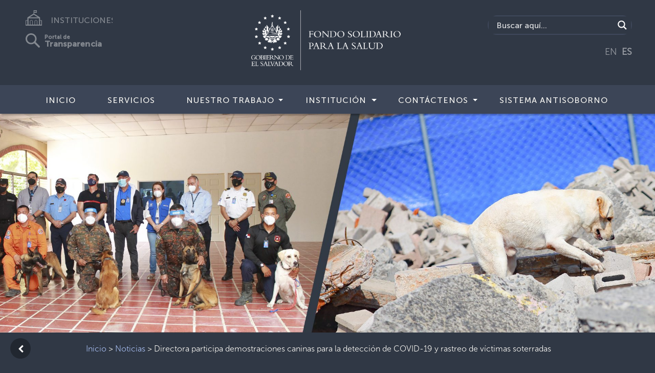

--- FILE ---
content_type: image/svg+xml
request_url: https://fosalud.gob.sv/wp-content/themes/instituciones/img/instagram.svg
body_size: 1399
content:
<svg xmlns="http://www.w3.org/2000/svg" width="67.008" height="67.009" viewBox="0 0 67.008 67.009">
  <g id="Instagram" transform="translate(0 0)">
    <path id="Trazado_410" data-name="Trazado 410" d="M444.536,1198.73a2.309,2.309,0,1,1,2.309-2.309h0a2.309,2.309,0,0,1-2.3,2.311Z" transform="translate(-400.771 -1173.189)" fill="#969ba9"/>
    <path id="Trazado_15" data-name="Trazado 15" d="M419.318,1165.64a33.5,33.5,0,1,0,33.5,33.5A33.5,33.5,0,0,0,419.318,1165.64Zm19.122,41.435a14.111,14.111,0,0,1-.894,4.67,9.834,9.834,0,0,1-5.628,5.627,14.107,14.107,0,0,1-4.67.895c-2.051.093-2.706.117-7.931.117s-5.88-.022-7.933-.117a14.114,14.114,0,0,1-4.671-.895,9.834,9.834,0,0,1-5.627-5.627,14.091,14.091,0,0,1-.894-4.67c-.095-2.052-.117-2.708-.117-7.932s.022-5.88.117-7.931a14.1,14.1,0,0,1,.894-4.671,9.844,9.844,0,0,1,5.629-5.625,14.141,14.141,0,0,1,4.67-.894c2.051-.093,2.706-.116,7.931-.116s5.88.022,7.931.116a14.124,14.124,0,0,1,4.67.893,9.837,9.837,0,0,1,5.628,5.627,14.117,14.117,0,0,1,.894,4.671c.093,2.05.116,2.706.116,7.931S438.535,1205.024,438.441,1207.075Z" transform="translate(-385.814 -1165.64)" fill="#969ba9"/>
    <path id="Trazado_411" data-name="Trazado 411" d="M427.84,1197.813a9.869,9.869,0,0,0,0,19.739h0a9.87,9.87,0,0,0,0-19.74Zm6.421,9.862a6.413,6.413,0,1,1-6.417-6.413,6.413,6.413,0,0,1,6.417,6.413Z" transform="translate(-394.34 -1174.17)" fill="#969ba9"/>
  </g>
</svg>


--- FILE ---
content_type: image/svg+xml
request_url: https://fosalud.gob.sv/wp-content/themes/instituciones/img/Logo_Gobierno.svg
body_size: 59082
content:
<svg xmlns="http://www.w3.org/2000/svg" width="156.615" height="190.379" viewBox="0 0 156.615 190.379">
  <g id="Logo_Gobierno" transform="translate(-40.174 -38.398)">
    <g id="Grupo_170" data-name="Grupo 170" transform="translate(40.174 189.219)">
      <g id="Grupo_168" data-name="Grupo 168">
        <path id="Trazado_726" data-name="Trazado 726" d="M54.695,177.462a16.62,16.62,0,0,1-6.607,1.551,7.6,7.6,0,0,1-7.914-7.761,8.213,8.213,0,0,1,8.6-8.329,20.9,20.9,0,0,1,4.905.838.869.869,0,0,0,.567-.172H54.6v3.992H54.1a4.7,4.7,0,0,0-5.053-4.042c-4.34,0-6.558,3.6-6.558,7.565,0,5.052,3.55,7.294,6.385,7.294a8.312,8.312,0,0,0,3.773-.936v-3.1c0-1.4-.494-1.874-1.973-1.874h-.912v-.443h6.657v.443c-1.233.074-1.726.493-1.726,1.553Z" transform="translate(-40.174 -162.923)" fill="#c5c8cf"/>
        <path id="Trazado_727" data-name="Trazado 727" d="M62.429,179.013c-4.831,0-8.9-3.1-8.9-7.712,0-4.9,3.772-8.379,9.023-8.379,4.659,0,8.654,3.179,8.654,7.615A8.483,8.483,0,0,1,62.429,179.013Zm-.517-15.474c-4.34,0-6.066,4.042-6.066,7,0,4.609,3.131,7.861,7.1,7.861,4.017,0,5.941-3.548,5.941-7.048C68.888,166.767,65.979,163.54,61.912,163.54Z" transform="translate(-37.354 -162.923)" fill="#c5c8cf"/>
        <path id="Trazado_728" data-name="Trazado 728" d="M70.56,165.879c0-1.4-.173-2.144-1.9-2.144H67.8v-.469c.69-.024,2.392-.122,3.107-.148,1.355-.048,3.229-.074,3.7-.074,2.169,0,4.068.321,4.955.962a3.128,3.128,0,0,1,1.5,2.735,3.235,3.235,0,0,1-2.81,3.006v.05c2.317.69,3.672,2.192,3.672,4.116,0,1.946-1.355,4.681-5.324,4.681H67.577v-.468h.567c2.021,0,2.416-.469,2.416-2.021Zm2.046,3.795h2.688c2.367,0,3.55-.936,3.55-2.858,0-1.725-1.036-3.3-4.068-3.3-.541,0-1.553.05-2.169.074Zm0,5.717c0,1.874.74,2.539,2.811,2.539,3.254,0,4.191-2.02,4.191-3.942,0-1.9-1.455-3.844-4.34-3.844H72.606Z" transform="translate(-34.387 -162.897)" fill="#c5c8cf"/>
        <path id="Trazado_729" data-name="Trazado 729" d="M85.782,178.555h-5.99v-.468c1.528-.074,1.848-.469,1.848-2.12v-10.5c0-1.331-.468-1.7-1.848-1.774v-.469h5.99v.469c-1.553,0-2.1.345-2.1,2v10.449c0,1.452.394,1.946,2.1,1.946Z" transform="translate(-31.808 -162.859)" fill="#c5c8cf"/>
        <path id="Trazado_730" data-name="Trazado 730" d="M96.626,173.011h-.468c-.2-1.749-.666-1.946-1.676-1.946H90.316v5.249c0,1.134.419,1.355,1.331,1.355h3.8c1.726,0,2.244-.665,2.861-2.786h.443l-.395,3.672H85.262v-.468h.69c1.972,0,2.317-.543,2.317-2.021v-10.4c0-1.381-.321-1.972-1.972-1.972h-.543v-.469H97.588l.2,3.426h-.443c-.321-2.1-.937-2.539-1.824-2.539h-5.2v6.062h4.412c.888,0,1.307-.419,1.43-1.848h.468Z" transform="translate(-30.653 -162.859)" fill="#c5c8cf"/>
        <path id="Trazado_731" data-name="Trazado 731" d="M100.49,176.277c0,1.48.591,1.849,1.972,1.849h.567v.468H96.052v-.468h.419c1.455,0,1.972-.395,1.972-2.046V165.707c0-1.528-.419-1.972-1.848-1.972h-.543v-.469c.591,0,2.1-.1,3.107-.148s1.5-.074,3.105-.074c4.561,0,6.607,1.874,6.607,4.387a4.208,4.208,0,0,1-3.279,3.992,29.392,29.392,0,0,1,2.81,2.563l1.949,1.946a7.416,7.416,0,0,0,4.857,2.489v.443c-4.315.2-5.424-.739-7.618-2.932l-1.627-1.627a18.187,18.187,0,0,0-2.54-2.192c-.616.024-1.011.048-1.676.048-.543,0-.864-.024-1.257-.048Zm0-4.632a10.679,10.679,0,0,0,1.528.048c2.736,0,4.536-1.157,4.536-4.114,0-2.292-1.036-4.066-4.833-4.066a10.021,10.021,0,0,0-1.232.05Z" transform="translate(-28.374 -162.897)" fill="#c5c8cf"/>
        <path id="Trazado_732" data-name="Trazado 732" d="M126.113,178.935,113.342,165.58v10.571c0,1.774.394,2.144,2.489,2.144v.469h-5.719v-.469h.1c1.529,0,2.021-.517,2.021-1.651V164.52a3.623,3.623,0,0,0-2.071-.616v-.468h3.871l11.612,12.1v-9.807c0-1.5-.445-1.774-2.416-1.824v-.468H129v.468c-1.848,0-2.243.321-2.243,1.281v13.75Z" transform="translate(-25.405 -162.815)" fill="#c5c8cf"/>
        <path id="Trazado_733" data-name="Trazado 733" d="M134.13,179.013c-4.831,0-8.9-3.1-8.9-7.712,0-4.9,3.773-8.379,9.023-8.379,4.659,0,8.654,3.179,8.654,7.615A8.483,8.483,0,0,1,134.13,179.013Zm-.517-15.474c-4.34,0-6.064,4.042-6.064,7,0,4.609,3.131,7.861,7.1,7.861,4.019,0,5.941-3.548,5.941-7.048C140.589,166.767,137.681,163.54,133.613,163.54Z" transform="translate(-22.213 -162.923)" fill="#c5c8cf"/>
        <path id="Trazado_734" data-name="Trazado 734" d="M147.116,165.731c0-1.6-.419-2-1.872-2h-.494v-.469c.912-.048,2.121-.1,3.476-.148s2.861-.074,4.142-.074c6.509,0,9.393,3.3,9.393,7.368,0,3.722-2.884,8.181-9.121,8.181h-7.89v-.468h.419c1.331,0,1.948-.369,1.948-1.8Zm2.047,11.04c0,1.01.074,1.355,2.021,1.355,3.3,0,4.684-.469,6.212-2a7.6,7.6,0,0,0,2.047-5.323,7.415,7.415,0,0,0-1.972-5.3c-1.135-1.134-2.885-2-6.337-2-1.01,0-1.676.074-1.972.1Z" transform="translate(-18.091 -162.897)" fill="#c5c8cf"/>
        <path id="Trazado_735" data-name="Trazado 735" d="M169.715,173.011h-.469c-.2-1.749-.666-1.946-1.676-1.946H163.4v5.249c0,1.134.419,1.355,1.331,1.355h3.8c1.725,0,2.243-.665,2.86-2.786h.443l-.395,3.672h-13.09v-.468h.69c1.972,0,2.317-.543,2.317-2.021v-10.4c0-1.381-.32-1.972-1.972-1.972h-.543v-.469h11.834l.2,3.426h-.443c-.321-2.1-.937-2.539-1.824-2.539h-5.2v6.062h4.412c.888,0,1.307-.419,1.43-1.848h.469Z" transform="translate(-15.219 -162.859)" fill="#c5c8cf"/>
      </g>
      <g id="Grupo_169" data-name="Grupo 169" transform="translate(0.082 23.23)">
        <path id="Trazado_736" data-name="Trazado 736" d="M51.775,192.34H51.3c-.2-1.776-.676-1.975-1.7-1.975H45.37v5.326c0,1.151.426,1.376,1.352,1.376h3.853c1.751,0,2.276-.676,2.9-2.827h.449l-.4,3.727H40.242v-.476h.7c2,0,2.352-.55,2.352-2.049V184.889c0-1.4-.325-2-2-2h-.551v-.475H52.75l.2,3.476H52.5c-.326-2.127-.951-2.576-1.852-2.576H45.37v6.15h4.478c.9,0,1.326-.424,1.452-1.875h.475Z" transform="translate(-40.242 -182.038)" fill="#c5c8cf"/>
        <path id="Trazado_737" data-name="Trazado 737" d="M63.427,197.966H52.244v-.476h.826c1.151,0,1.576-.374,1.576-1.65V184.763c0-1.325-.4-1.875-1.977-1.875h-.35v-.475H59.7v.475h-.925c-1.625,0-2.052.176-2.052,1.726V196.14c0,.675.276.925,1,.925H61.4c1.476,0,1.926-.575,3.5-2.751h.449Z" transform="translate(-37.708 -182.038)" fill="#c5c8cf"/>
        <path id="Trazado_738" data-name="Trazado 738" d="M69.122,194.23a4.338,4.338,0,0,0,4.228,3.525c1.676,0,3.452-.974,3.452-2.949,0-3.6-8.03-4.7-8.03-9.077,0-2.076,1.9-3.626,4.453-3.626,2.1,0,2.527.625,3.4.625a.48.48,0,0,0,.451-.25h.4l.425,3.176h-.425a4.417,4.417,0,0,0-4.028-2.95c-1.651,0-2.8.95-2.8,2.35,0,3.55,8.031,4.5,8.031,9.1,0,2.45-2.176,4.275-5.1,4.275a20.439,20.439,0,0,1-3.477-.676.6.6,0,0,0-.5.276h-.425l-.526-3.8Z" transform="translate(-34.244 -182.103)" fill="#c5c8cf"/>
        <path id="Trazado_739" data-name="Trazado 739" d="M82.627,191.13l-1.451,3.925a7.009,7.009,0,0,0-.5,1.576c0,.675.65.924,2.026.924h.4v.476h-5.78v-.476c1.627-.024,1.9-.3,2.7-2.474l4.553-12.428-.225-.55h2.176l5.229,13.878a1.967,1.967,0,0,0,2.277,1.575v.476H87.154v-.476h.65c1.427,0,1.951-.149,1.951-.849a2.789,2.789,0,0,0-.274-1.026L87.8,191.13Zm2.552-6.927-2.127,5.826h4.328Z" transform="translate(-32.412 -182.103)" fill="#c5c8cf"/>
        <path id="Trazado_740" data-name="Trazado 740" d="M102.2,197.966H91.02v-.476h.825c1.151,0,1.577-.374,1.577-1.65V184.763c0-1.325-.4-1.875-1.977-1.875H91.1v-.475h7.38v.475h-.925c-1.627,0-2.052.176-2.052,1.726V196.14c0,.675.275.925,1,.925h3.677c1.476,0,1.927-.575,3.5-2.751h.451Z" transform="translate(-29.519 -182.038)" fill="#c5c8cf"/>
        <path id="Trazado_741" data-name="Trazado 741" d="M106.313,198.365l-5.428-13.528c-.626-1.575-.927-1.95-2.453-1.95v-.475h6.879v.475c-2.3.05-2.851.575-2.376,1.726l4.5,11.2,3.953-10.326a4.843,4.843,0,0,0,.425-1.55c0-.75-.625-1.05-2.327-1.05v-.475h5.8v.475c-1.3,0-1.977.6-2.577,2.15l-5.154,13.328Z" transform="translate(-27.954 -182.038)" fill="#c5c8cf"/>
        <path id="Trazado_742" data-name="Trazado 742" d="M115.264,191.13l-1.452,3.925a7.062,7.062,0,0,0-.5,1.576c0,.675.65.924,2.026.924h.4v.476H109.96v-.476c1.625-.024,1.9-.3,2.7-2.474l4.554-12.428-.225-.55h2.176l5.229,13.878a1.966,1.966,0,0,0,2.276,1.575v.476h-6.879v-.476h.65c1.427,0,1.951-.149,1.951-.849a2.764,2.764,0,0,0-.275-1.026l-1.676-4.55Zm2.551-6.927-2.126,5.826h4.328Z" transform="translate(-25.52 -182.103)" fill="#c5c8cf"/>
        <path id="Trazado_743" data-name="Trazado 743" d="M125.954,184.952c0-1.625-.425-2.025-1.9-2.025h-.5v-.475c.925-.051,2.151-.1,3.527-.15s2.9-.075,4.2-.075c6.6,0,9.531,3.35,9.531,7.475,0,3.776-2.927,8.3-9.256,8.3h-8v-.476h.425c1.35,0,1.975-.374,1.975-1.825Zm2.077,11.2c0,1.025.075,1.375,2.052,1.375,3.351,0,4.753-.475,6.3-2.025a7.718,7.718,0,0,0,2.076-5.4,7.526,7.526,0,0,0-2-5.376c-1.151-1.149-2.927-2.025-6.429-2.025-1.026,0-1.7.075-2,.1Z" transform="translate(-22.649 -182.077)" fill="#c5c8cf"/>
        <path id="Trazado_744" data-name="Trazado 744" d="M147.749,198.431c-4.9,0-9.031-3.15-9.031-7.827,0-4.975,3.827-8.5,9.156-8.5,4.727,0,8.781,3.225,8.781,7.726A8.609,8.609,0,0,1,147.749,198.431Zm-.524-15.7c-4.4,0-6.154,4.1-6.154,7.1,0,4.676,3.177,7.977,7.2,7.977,4.078,0,6.029-3.6,6.029-7.152C154.3,186,151.352,182.728,147.224,182.728Z" transform="translate(-19.447 -182.103)" fill="#c5c8cf"/>
        <path id="Trazado_745" data-name="Trazado 745" d="M157.869,195.654c0,1.5.6,1.875,2,1.875h.575V198h-7.079v-.476h.425c1.476,0,2-.4,2-2.075V184.928c0-1.55-.426-2-1.876-2h-.551v-.475c.6,0,2.127-.1,3.153-.15s1.526-.075,3.151-.075c4.628,0,6.705,1.9,6.705,4.451a4.268,4.268,0,0,1-3.328,4.05,29.9,29.9,0,0,1,2.852,2.6l1.977,1.975a7.528,7.528,0,0,0,4.928,2.527v.449c-4.378.2-5.5-.751-7.731-2.976l-1.651-1.65a18.393,18.393,0,0,0-2.576-2.226c-.625.025-1.026.05-1.7.05-.55,0-.874-.024-1.275-.05Zm0-4.7a10.832,10.832,0,0,0,1.552.05c2.776,0,4.6-1.175,4.6-4.175,0-2.325-1.05-4.126-4.9-4.126a10.085,10.085,0,0,0-1.251.051Z" transform="translate(-16.353 -182.077)" fill="#c5c8cf"/>
      </g>
    </g>
    <path id="Trazado_746" data-name="Trazado 746" d="M105.937,38.4l1.838,3.722,4.109.6-2.973,2.9.7,4.091-3.675-1.931L102.261,49.7l.7-4.091-2.973-2.9,4.109-.6Z" transform="translate(12.631)" fill="#c5c8cf"/>
    <path id="Trazado_747" data-name="Trazado 747" d="M128.24,44.091l1.838,3.722,4.109.6-2.973,2.9.7,4.091-3.675-1.931L124.564,55.4l.7-4.091-2.973-2.9,4.109-.6Z" transform="translate(17.341 1.202)" fill="#c5c8cf"/>
    <path id="Trazado_748" data-name="Trazado 748" d="M145.342,57.933l1.838,3.722,4.109.6-2.973,2.9.7,4.091-3.675-1.931-3.675,1.931.7-4.091-2.973-2.9,4.109-.6Z" transform="translate(20.953 4.125)" fill="#c5c8cf"/>
    <path id="Trazado_749" data-name="Trazado 749" d="M155.111,77.75l1.838,3.722,4.109.6-2.973,2.9.7,4.091-3.675-1.931-3.675,1.931.7-4.091-2.973-2.9,4.109-.6Z" transform="translate(23.016 8.31)" fill="#c5c8cf"/>
    <path id="Trazado_750" data-name="Trazado 750" d="M155.486,100.75l1.838,3.722,4.109.6-2.973,2.9.7,4.091-3.675-1.931-3.675,1.931.7-4.091-2.973-2.9,4.109-.6Z" transform="translate(23.095 13.167)" fill="#c5c8cf"/>
    <path id="Trazado_751" data-name="Trazado 751" d="M145.362,120.66l1.838,3.722,4.109.6-2.973,2.9.7,4.091-3.675-1.931-3.675,1.931.7-4.091-2.973-2.9,4.109-.6Z" transform="translate(20.957 17.371)" fill="#c5c8cf"/>
    <path id="Trazado_752" data-name="Trazado 752" d="M128.347,134.513l1.838,3.722,4.109.6-2.973,2.9.7,4.091-3.675-1.931-3.675,1.931.7-4.091-2.973-2.9,4.109-.6Z" transform="translate(17.364 20.297)" fill="#c5c8cf"/>
    <path id="Trazado_753" data-name="Trazado 753" d="M105.928,139.376l1.838,3.722,4.109.6-2.973,2.9.7,4.091-3.675-1.931-3.675,1.931.7-4.091-2.973-2.9,4.109-.6Z" transform="translate(12.63 21.324)" fill="#c5c8cf"/>
    <path id="Trazado_754" data-name="Trazado 754" d="M84.005,134.526l1.838,3.722,4.109.6-2.973,2.9.7,4.091L84.005,143.9l-3.675,1.931.7-4.091-2.973-2.9,4.109-.6Z" transform="translate(8 20.3)" fill="#c5c8cf"/>
    <path id="Trazado_755" data-name="Trazado 755" d="M66.982,120.684l1.838,3.722,4.109.6-2.973,2.9.7,4.091-3.675-1.931-3.675,1.931.7-4.091L61.035,125l4.109-.6Z" transform="translate(4.405 17.377)" fill="#c5c8cf"/>
    <path id="Trazado_756" data-name="Trazado 756" d="M56.845,100.9l1.838,3.722,4.109.6-2.973,2.9.7,4.091-3.675-1.931L53.169,112.2l.7-4.091-2.973-2.9,4.109-.6Z" transform="translate(2.265 13.198)" fill="#c5c8cf"/>
    <path id="Trazado_757" data-name="Trazado 757" d="M56.845,77.75l1.838,3.722,4.109.6-2.973,2.9.7,4.091-3.675-1.931-3.675,1.931.7-4.091-2.973-2.9,4.109-.6Z" transform="translate(2.265 8.31)" fill="#c5c8cf"/>
    <path id="Trazado_758" data-name="Trazado 758" d="M66.467,57.957,68.3,61.679l4.109.6-2.973,2.9.7,4.091-3.675-1.931-3.675,1.931.7-4.091-2.973-2.9,4.109-.6Z" transform="translate(4.297 4.13)" fill="#c5c8cf"/>
    <path id="Trazado_759" data-name="Trazado 759" d="M83.977,44.1l1.838,3.722,4.109.6-2.973,2.9.7,4.091-3.675-1.931L80.3,55.411,81,51.32l-2.973-2.9,4.109-.6Z" transform="translate(7.994 1.205)" fill="#c5c8cf"/>
    <g id="Grupo_171" data-name="Grupo 171" transform="translate(81.229 65.586)">
      <path id="Trazado_760" data-name="Trazado 760" d="M131,101.534a.516.516,0,0,0-.059-.012.51.51,0,1,0,0,1.02.513.513,0,0,0,.059-.012.463.463,0,0,0,.062.012.51.51,0,1,0,0-1.02A.466.466,0,0,0,131,101.534Z" transform="translate(-62.168 -52.256)" fill="#c5c8cf"/>
      <path id="Trazado_761" data-name="Trazado 761" d="M148.57,102.969a3.488,3.488,0,0,0-1.243.465,1.852,1.852,0,0,1-.718.3,1.86,1.86,0,0,0,.184-.981c-.088-.933-.088-2.462-.088-2.462s-.311.931-.755,1.153c-.465.222-1.308.533-1.464.844s-.776.31-1.02,1.241a3.489,3.489,0,0,1-.377,1.152,3.089,3.089,0,0,1-.195.315,21.084,21.084,0,0,0,.509-4.084c0-.217-.007-.423-.01-.635a6.045,6.045,0,0,0,.534-.514c.2-.323,2.576-1.138,2.908-1.78.333-.621.51-1.065.666-1.331a4.621,4.621,0,0,0,.377-1.728,14.667,14.667,0,0,0-.266-2.373,3.2,3.2,0,0,0-.976.753,1.185,1.185,0,0,1-.264.27,1.847,1.847,0,0,0-.111-.666c-.333-.82-.843-1.906-.843-1.906s-.443.688-.688,1.108c-.4.8-.8.865-.866,1.176-.044.332-.532.532-.709,1.175a5.137,5.137,0,0,0-.122.514c-.176-1.372-.4-2.62-.661-3.744.114-.361.243-1.146.563-1.4a1.847,1.847,0,0,0,.532-1.553,6.063,6.063,0,0,0-.22-1.462c-.068-.378-1.243-2-1.154-2.461,0,0-.578,1.309-.8,1.823a9.579,9.579,0,0,0-1.951-1.49q-.436-.759-.9-1.524c.015-.15.047-.468.1-.808a3.693,3.693,0,0,0,.088-1.618c-.155-.377-.466-.688-.62-1.153a2.281,2.281,0,0,0-.623-1.153c-.377-.4-.931-.931-.931-.931s-.151.686-.293,1.241a2.046,2.046,0,0,0-.394-.154c-.091-.036-.287-.137-.5-.253-.266-.363-.527-.707-.77-1.011a.492.492,0,0,0,.23-.419.526.526,0,1,0-.234.421c.069.109.273.425.572.9-.249-.136-.491-.275-.6-.346-.2-.133-.309,1.389.153,2.232-.074-.019-.148-.04-.218-.057a5.5,5.5,0,0,0-1.773-.155c.222,0,.776.6.842.908a2.633,2.633,0,0,0,.933,1.153,5.593,5.593,0,0,1,1.153.865,3.6,3.6,0,0,0,1.955.378,1.141,1.141,0,0,0,.679.168c.286.493.572.993.85,1.493a5.122,5.122,0,0,0-.18,1.327v0h0c-.378-.067-1.687-.377-1.687-.377a4.574,4.574,0,0,0,.673,1.932.481.481,0,0,0-.145.262.635.635,0,0,0,.109.466,1.627,1.627,0,0,0,.73.607l-6.34,4.46a87.567,87.567,0,0,0-.621-16.347c.769-.291.561-.637.561-.637l-.3-.751a.611.611,0,0,0,.247.059.483.483,0,0,0,.362-.151.559.559,0,0,0-.085-.775,1.64,1.64,0,0,0-.489-.349l.9-.132.518-2.185h0l-2.127.721-.046.912a1.608,1.608,0,0,0-.384-.446.521.521,0,1,0-.7.759,1.7,1.7,0,0,0,.784.412.261.261,0,0,0,.029.058L120.214,86.4l-7.061-11.8c.435-2.86-1.1-7.2-1.162-7.375a4.289,4.289,0,0,0,.124-1.175,1.006,1.006,0,0,0,.67-.667l.01-.013v-.018l0-.015a11.194,11.194,0,0,0-.815-.911,2.034,2.034,0,0,0,.383.047h.048a.563.563,0,0,0,.595-.518.557.557,0,0,0-.583-.515h0a1.644,1.644,0,0,0-.6.071l.579-.706-1.089-1.965v0l-1.085,1.967.583.706a1.635,1.635,0,0,0-.586-.071.639.639,0,0,0-.451.178.482.482,0,0,0-.144.339.473.473,0,0,0,.145.338.632.632,0,0,0,.443.177h.05a2.215,2.215,0,0,0,.31-.033c-.18.168-.411.428-.57.614a.716.716,0,0,0-.153.18l-.038.045a.8.8,0,0,0,.023.076c0,.016,0,.033,0,.048a1.023,1.023,0,0,0,.325.39c-.81,1.5-2.8,5.858-1.65,10.4l-6.1,10.208L91.745,74.641a1.64,1.64,0,0,0,.849-.42.64.64,0,0,0,.213-.435.468.468,0,0,0-.455-.5.663.663,0,0,0-.445.164,1.607,1.607,0,0,0-.392.454l-.046-.913-2.127-.721h0l.518,2.185.906.132a1.6,1.6,0,0,0-.482.34.641.641,0,0,0-.214.435.485.485,0,0,0,.121.349.479.479,0,0,0,.335.153h.025a.621.621,0,0,0,.248-.058l-.3.749s-.207.346.562.637a87.345,87.345,0,0,0-.621,16.347L84.1,89.078a1.609,1.609,0,0,0,.728-.6.646.646,0,0,0,.119-.42.482.482,0,0,0-.145-.3,4.5,4.5,0,0,0,.681-1.942s-1.308.31-1.686.377h0v0a5.121,5.121,0,0,0-.18-1.327c.279-.5.564-1,.85-1.493a1.141,1.141,0,0,0,.679-.168,3.6,3.6,0,0,0,1.955-.378,5.593,5.593,0,0,1,1.153-.865,2.622,2.622,0,0,0,.931-1.153c.067-.31.621-.908.843-.908a5.5,5.5,0,0,0-1.774.155c-.069.017-.144.038-.217.057.461-.843.351-2.365.151-2.232-.113.071-.355.211-.6.346.3-.474.5-.79.572-.9a.509.509,0,0,0,.276.088.51.51,0,1,0-.511-.51.5.5,0,0,0,.231.419c-.243.3-.5.648-.77,1.011-.216.116-.412.217-.5.253a2.046,2.046,0,0,0-.394.154c-.142-.556-.294-1.241-.294-1.241s-.554.533-.93.931a2.281,2.281,0,0,0-.623,1.153c-.155.465-.465.776-.62,1.153a3.693,3.693,0,0,0,.088,1.618c.048.34.081.658.1.808q-.46.763-.9,1.524a9.579,9.579,0,0,0-1.951,1.49c-.22-.514-.8-1.823-.8-1.823.088.465-1.088,2.083-1.154,2.461a6.064,6.064,0,0,0-.22,1.462,1.847,1.847,0,0,0,.532,1.553c.32.259.449,1.044.563,1.4-.258,1.124-.486,2.371-.661,3.744a5.139,5.139,0,0,0-.122-.514c-.177-.643-.665-.843-.71-1.175-.067-.311-.465-.377-.865-1.176C77.673,91.688,77.23,91,77.23,91s-.511,1.086-.843,1.906a1.847,1.847,0,0,0-.111.666,1.185,1.185,0,0,1-.264-.27,3.213,3.213,0,0,0-.976-.753,14.669,14.669,0,0,0-.266,2.373,4.62,4.62,0,0,0,.377,1.728c.156.266.333.71.666,1.331.332.642,2.709,1.457,2.907,1.78a6.132,6.132,0,0,0,.535.514c0,.212-.01.418-.01.635a21.083,21.083,0,0,0,.509,4.084,2.889,2.889,0,0,1-.2-.315,3.49,3.49,0,0,1-.377-1.152c-.243-.931-.866-.931-1.021-1.241s-1-.623-1.463-.844c-.443-.222-.755-1.153-.755-1.153s0,1.53-.088,2.462a1.872,1.872,0,0,0,.183.981,1.854,1.854,0,0,1-.717-.3,3.488,3.488,0,0,0-1.243-.465,19.938,19.938,0,0,0,.465,2.461,4.579,4.579,0,0,0,.933,1.618c.222.243.533.621,1.065,1.153.554.555,1.946.665,3.483,1.175a2.042,2.042,0,0,1,1.083.816c.056.2.1.371.136.5.172.672.4,1.492.666,2.376a2.918,2.918,0,0,0-2.038-.848c-.533-.088-2.617-.621-2.617-.621a5.345,5.345,0,0,1,1.112,2.308,6.94,6.94,0,0,0-2.421,0A7.806,7.806,0,0,1,78,116.23a8.311,8.311,0,0,0,1.309,2.306c.243.155.931,1,1.4,1.463s2.306.222,2.927.222a5.762,5.762,0,0,1,1.411.451,15.108,15.108,0,0,0,1.956,2.04,5.255,5.255,0,0,1-1.7-1.114c-.3-.409.044,1.365.389,1.939a2.788,2.788,0,0,1-1.344-.386c-.51-.4-.067,1.4.488,1.906,1.194,1.063,1.084,1.232,1.274,1.3-1.005.2-2.4.544-2.829.292-.555-.311.621.775,1.331,1.042,1.02.377.888,1.043,2,1.4a8.63,8.63,0,0,0,3.107.711,10.265,10.265,0,0,1,1.685-.423c.672-.081,1.814-.976,3.113-1.14a42.573,42.573,0,0,0,3.763,2.072c.054.027.126.059.2.092a3.722,3.722,0,0,0-.438.062,8.249,8.249,0,0,1-2.84.31c-.421-.22.481,1.023,1.051,1.492a9.178,9.178,0,0,1-2.6.194c-.621-.133,1.243,1.663,1.974,1.862l.086.024a5.043,5.043,0,0,1-1.415.323c-.643-.045,2.041,1.707,2.774,1.6,2.351-.332,4.57.466,5.656.023.976-.378,1.553-.643,2.041-.8.488-.178.755-.621,1.065-.843a3.181,3.181,0,0,1,1.122-.91.31.31,0,0,0,.132.027,21.174,21.174,0,0,0,2.478,0,3.945,3.945,0,0,0-1.013.608,26.3,26.3,0,0,0-2.5.862,23.42,23.42,0,0,0-3.928,3.237s2-.155,2.307-.155,1-1.376,1.308-1.619c.09-.063.6-.323,1.343-.671a3.2,3.2,0,0,0,.623,3.99c-.532-.62.067-1.707.067-1.707l1.088.687c-1.365-2.335.746-3.894,1.446-4.329.073-.028.145-.056.219-.082a1.1,1.1,0,0,0,.861.468,1.083,1.083,0,0,0,.832-.436c.14.052.279.107.417.16.814.55,2.546,2.051,1.279,4.22l1.086-.687s.6,1.086.067,1.707a3.2,3.2,0,0,0,.671-3.913c.655.309,1.1.537,1.18.595.31.243,1,1.619,1.308,1.619s2.307.155,2.307.155a23.42,23.42,0,0,0-3.928-3.237,24.1,24.1,0,0,0-2.316-.805,4.014,4.014,0,0,0-1.079-.665,21.174,21.174,0,0,0,2.478,0,.132.132,0,0,0,.046-.007,3.754,3.754,0,0,1,1.092.89c.31.222.577.665,1.065.843.487.155,1.065.42,2.041.8,1.086.443,3.305-.355,5.656-.023.732.111,3.417-1.64,2.774-1.6a5.043,5.043,0,0,1-1.415-.323l.086-.024c.732-.2,2.6-1.995,1.974-1.862a9.178,9.178,0,0,1-2.6-.194c.57-.469,1.473-1.713,1.051-1.492a8.246,8.246,0,0,1-2.84-.31,3.722,3.722,0,0,0-.438-.062c.073-.033.144-.065.2-.092a42.422,42.422,0,0,0,3.764-2.072c1.3.164,2.441,1.059,3.113,1.14a10.264,10.264,0,0,1,1.685.423,8.63,8.63,0,0,0,3.107-.711c1.108-.354.976-1.02,2-1.4.71-.266,1.886-1.353,1.331-1.042-.425.252-1.824-.09-2.831-.292.191-.073.081-.241,1.275-1.3.555-.51,1-2.306.488-1.906a2.792,2.792,0,0,1-1.344.386c.345-.574.689-2.348.389-1.939a5.247,5.247,0,0,1-1.7,1.114,15.055,15.055,0,0,0,1.957-2.04,5.745,5.745,0,0,1,1.411-.451c.621,0,2.462.245,2.927-.222s1.154-1.308,1.4-1.463a8.343,8.343,0,0,0,1.309-2.306,7.806,7.806,0,0,1,2.063-2.328,6.94,6.94,0,0,0-2.421,0A5.332,5.332,0,0,1,145.4,111.6s-2.084.533-2.617.621a2.918,2.918,0,0,0-2.038.848c.266-.884.493-1.7.666-2.376.031-.126.08-.3.136-.5a2.042,2.042,0,0,1,1.083-.816c1.537-.51,2.929-.62,3.483-1.175.532-.532.843-.91,1.065-1.153a4.577,4.577,0,0,0,.931-1.618A19.729,19.729,0,0,0,148.57,102.969Zm-5.544-1.482a21.564,21.564,0,0,1-.478,3.139,3.254,3.254,0,0,0-.35-1.254c-.222-.465-.532-.465-.687-.933s-.688-.62-1-1a6.758,6.758,0,0,0-.933-.843,8.417,8.417,0,0,0-.155,2.926,1.847,1.847,0,0,1,.113.461c-.228-.087-.426-.154-.426-.154-.4.908.067,1.839.223,2.682a6.07,6.07,0,0,0,.532,1.088c.155.31.09.6.243.843.145.2.482.233.831.553a4.405,4.405,0,0,0,.187,1.208c-.3.992-.623,2-.973,3.01a2.324,2.324,0,0,0-.371-1.066,3.839,3.839,0,0,1-.687-1.243c-.311-.843-.933-.843-1.021-1.685a15.881,15.881,0,0,0-.288,1.84,4.639,4.639,0,0,0,.133,1.618,2.786,2.786,0,0,1-.138,1.034,3.067,3.067,0,0,0-.305-1.343,1.5,1.5,0,0,1-.156-.931,8.454,8.454,0,0,1-1.185,1.567l-.288-.481c4.047-7.076,3.1-19.183,2.95-20.842.654-.138.54-.475.54-.475l-.127-.792a.606.606,0,0,0,.2.1.526.526,0,0,0,.142.019.458.458,0,0,0,.268-.084.479.479,0,0,0,.2-.363.2.2,0,0,0,0-.027,2.364,2.364,0,0,0,.826.667c.555.155,1.02.4,1.086.62v0a36.609,36.609,0,0,1,.782,4.4l-.006-.007c-.62-.688-.776-2-2.151-2.706a4.029,4.029,0,0,1,0,.931,5.581,5.581,0,0,0-.13,1.21,3.871,3.871,0,0,1-1.055-1.036,6.446,6.446,0,0,0,.311,2.927c.555,1,.555,1.53,1.153,1.751a2.859,2.859,0,0,1,.931.554,2.019,2.019,0,0,0,.933.378.281.281,0,0,1,.2.12,4.288,4.288,0,0,0,.124.468C143.036,100.754,143.035,101.139,143.027,101.487ZM89.254,93.148l4.1,2.887a13.8,13.8,0,0,0,.584,4.542l-3.407,5.7C89.97,105.051,88.536,101.059,89.254,93.148ZM82.93,89.8a1.141,1.141,0,0,1,.71-.535,1.275,1.275,0,0,1-.268.86.4.4,0,0,1-.219.16.238.238,0,0,1-.207-.029.245.245,0,0,1-.1-.184A.414.414,0,0,1,82.93,89.8ZM96.4,80.307l3.264,3.6c-.07.992-.207,4.086.646,6.033L97.335,94.9C96.628,93.462,95.159,89.21,96.4,80.307Zm12.729-2.325a12.873,12.873,0,0,1,4.369-.011l.465.778a12.137,12.137,0,0,0-5.3.021Zm.372-.621,1.816-3.035,1.808,3.022A13.447,13.447,0,0,0,109.5,77.36Zm-1.248,2.086a11.549,11.549,0,0,1,6.114-.022l.5.837a10.78,10.78,0,0,0-7.12.03ZM107.26,81.1a10.238,10.238,0,0,1,8.086-.041l12.544,20.959h-4.6a5.623,5.623,0,0,1-.606-.426,2.1,2.1,0,0,0-.214-.16,1.365,1.365,0,0,0-1.027-.2,2.035,2.035,0,0,0-.539.194,3.266,3.266,0,0,0-.484.311.137.137,0,0,1-.053.035,2.012,2.012,0,0,1-.23-.1,5.547,5.547,0,0,1-1.13-.734,2.1,2.1,0,0,0-.363-.246,1.481,1.481,0,0,0-.686-.167,1.717,1.717,0,0,0-.488.075,2.559,2.559,0,0,0-.639.3,4.1,4.1,0,0,0-.385.274c-.015.012-.027.028-.05.029l-.028-.016a4.162,4.162,0,0,0-.736-.373,4.184,4.184,0,0,1-.664-.34,6.771,6.771,0,0,1-.857-.613,2.094,2.094,0,0,0-.308-.216,1.728,1.728,0,0,0-.733-.231,1.8,1.8,0,0,0-.528.036,2.643,2.643,0,0,0-.671.247,3.624,3.624,0,0,0-.329.212V92.653c.769-.047,1.359-.314,1.359-.637s-.554-2.507-1.287-3.036a1.363,1.363,0,0,0-1.524-.039s-.953.552-.465,1.329c0,0,.1.235.52.068a.558.558,0,0,0,.339-.419l-.011.188c0,.268-.372.417-.39.425a7.054,7.054,0,0,0-.386,1.485c0,.326.6.592,1.37.638v7.366L111,99.979a7.248,7.248,0,0,1-.91-.648,2.32,2.32,0,0,0-.335-.236,1.849,1.849,0,0,0-.736-.242,1.963,1.963,0,0,0-.618.036,2.762,2.762,0,0,0-.7.259,4.508,4.508,0,0,0-.659.428.139.139,0,0,1-.055.034l-.052-.031c-.1-.056-.19-.113-.287-.165a3.2,3.2,0,0,0-.418-.2,4.876,4.876,0,0,1-.551-.247A8.418,8.418,0,0,1,104.235,98c-.042-.035-.085-.069-.128-.1a2.243,2.243,0,0,0-1.182-.468.288.288,0,0,1-.044-.011h-.239a.5.5,0,0,1-.056.011,2.753,2.753,0,0,0-.816.2,4.309,4.309,0,0,0-.847.468,7.109,7.109,0,0,0-.847.7,10.882,10.882,0,0,0-.954,1.05,12.6,12.6,0,0,0-.805,1.12.45.45,0,0,1-.04.055q-.273.334-.577.639c-.124.126-.26.235-.389.355H94.751ZM125.3,94.9l-2.971-4.965c.851-1.945.715-5.04.644-6.03l3.263-3.6C127.472,89.2,126.007,93.454,125.3,94.9Zm13.695-5.633a1.157,1.157,0,0,1,.716.545.407.407,0,0,1,.076.262.247.247,0,0,1-.1.185.237.237,0,0,1-.207.028.409.409,0,0,1-.223-.165A1.273,1.273,0,0,1,138.994,89.266Zm-6.893,17-3.408-5.694a13.841,13.841,0,0,0,.581-4.535l4.1-2.887C134.094,101.042,132.669,105.033,132.1,106.264ZM88.11,113.129l3.2-5.347h38.84a.388.388,0,0,0-.047-.03c-.067-.038-.134-.071-.2-.11a6.62,6.62,0,0,1-.661-.465c-.382-.3-.744-.623-1.1-.953-.512-.48-1.008-.976-1.492-1.484-.317-.333-.632-.669-.937-1.014q-.2-.225-.42-.434a5.683,5.683,0,0,0-.849-.671,3.473,3.473,0,0,0-.418-.225h4.09l6.424,10.733ZM94.528,102.4H96.9a16.26,16.26,0,0,1-1.434,1.119c-.045.031-.092.061-.139.088a8.587,8.587,0,0,0-.77.529c-.4.306-.791.636-1.17.975s-.742.686-1.1,1.04Zm16.7-1.455c.09.041.18.081.273.116a2.691,2.691,0,0,1,.305.142,5.524,5.524,0,0,1,.785.517,8.337,8.337,0,0,1,1.13,1.067q.79.89,1.621,1.74.34.351.684.7c.584.581,1.18,1.148,1.8,1.688l.116.1.023.023,0,.011h-3.033a.105.105,0,0,1-.088-.03l-.2-.156c-.423-.329-.83-.678-1.229-1.037q-.687-.618-1.346-1.266-1.441-1.412-2.793-2.907c-.157-.173-.311-.35-.472-.52a9.912,9.912,0,0,0-1.122-1.028c-.015-.011-.028-.023-.045-.038l.023-.022a2.963,2.963,0,0,1,.621-.344,1.7,1.7,0,0,1,.385-.1,1.092,1.092,0,0,1,.673.117,1.551,1.551,0,0,1,.283.191,7.6,7.6,0,0,0,.723.537A6.807,6.807,0,0,0,111.225,100.941Zm12.239,2.017c.047.022.094.042.142.061a2.021,2.021,0,0,1,.337.166,4.742,4.742,0,0,1,.793.6,6.341,6.341,0,0,1,.446.457q.427.483.874.948c.266.277.537.555.808.828q.492.5,1.011.964a.165.165,0,0,1,.046.05l-.018.007h-1.688a.134.134,0,0,1-.108-.036c-.319-.259-.627-.531-.929-.809s-.585-.55-.87-.832q-.943-.934-1.831-1.917c-.126-.138-.249-.277-.379-.411a6.621,6.621,0,0,0-.954-.82l-.044-.033a.067.067,0,0,1,.015-.017,1.461,1.461,0,0,1,.464-.2.631.631,0,0,1,.471.079,1.352,1.352,0,0,1,.166.121A5.664,5.664,0,0,0,123.464,102.957Zm-2.29.223a7.059,7.059,0,0,1,.648.643c.437.493.889.974,1.349,1.447.411.424.831.841,1.262,1.245.172.161.348.319.522.478l.042.04a.2.2,0,0,1-.023.007h-2.367a.232.232,0,0,0-.029,0,.1.1,0,0,1-.078-.027c-.157-.13-.316-.256-.472-.388-.446-.375-.876-.772-1.295-1.177-.245-.236-.488-.474-.729-.715q-.943-.948-1.841-1.939c-.132-.145-.262-.292-.4-.435a7.83,7.83,0,0,0-.7-.649l-.034-.03-.007-.013.017-.013a2.349,2.349,0,0,1,.507-.292,1.151,1.151,0,0,1,.365-.085.722.722,0,0,1,.385.085,1.294,1.294,0,0,1,.22.151,6.413,6.413,0,0,0,1.192.788,3.905,3.905,0,0,0,.363.162,2.184,2.184,0,0,1,.338.166A5.085,5.085,0,0,1,121.174,103.18Zm-3.682-.027c.338.382.684.755,1.034,1.125q.476.5.965.994c.555.556,1.12,1.1,1.71,1.618.044.04.088.078.133.116l.024.025-.019.008h-2.133a.115.115,0,0,1-.093-.03c-.156-.127-.316-.252-.47-.38-.509-.424-1-.872-1.473-1.331q-.385-.371-.765-.751-1.014-1.017-1.98-2.083c-.148-.164-.293-.328-.446-.488a8.105,8.105,0,0,0-1.251-1.078,5.5,5.5,0,0,0-.669-.4l-.038-.021c.006-.007.008-.015.015-.017a2.066,2.066,0,0,1,.63-.273,1.149,1.149,0,0,1,.346-.027.959.959,0,0,1,.394.122,1.634,1.634,0,0,1,.262.183,7.24,7.24,0,0,0,1.508.965c.076.036.154.069.231.1a2.748,2.748,0,0,1,.39.188,5.737,5.737,0,0,1,.805.567A8.027,8.027,0,0,1,117.492,103.153Zm-9.479-1.77c.208.206.406.421.6.641.218.243.44.484.661.724q.6.643,1.208,1.268c.729.747,1.473,1.48,2.246,2.183.3.269.6.534.906.792l.051.045c-.018,0-.025,0-.033,0h-21.2c-.008-.021.006-.028.015-.036.1-.1.2-.2.3-.293q.476-.469.968-.918c.4-.362.805-.715,1.233-1.043a7.909,7.909,0,0,1,.8-.549c.08-.047.156-.1.233-.155a16.588,16.588,0,0,0,1.909-1.547,10.42,10.42,0,0,0,.96-1.028.555.555,0,0,0,.055-.074,11.038,11.038,0,0,1,.82-1.143,10.553,10.553,0,0,1,.757-.837,6.368,6.368,0,0,1,.9-.752,3.385,3.385,0,0,1,.672-.36,2.042,2.042,0,0,1,.5-.13,1.4,1.4,0,0,1,.854.165,2.045,2.045,0,0,1,.323.223,8.564,8.564,0,0,0,.744.558,8.363,8.363,0,0,0,.931.551,5.54,5.54,0,0,0,.522.229,2.72,2.72,0,0,1,.339.162,6.425,6.425,0,0,1,.848.556A9.2,9.2,0,0,1,108.013,101.384Zm-4.789,13.139a10.071,10.071,0,0,0,3.42,1.654c-.821.247-6.164,1.657-10.73-1.654Zm7.285,4.335s.509-2.657.8-4.335h0c.3,1.677.8,4.335.8,4.335a3.034,3.034,0,0,1-.8,2.477A3.037,3.037,0,0,1,110.509,118.857Zm8.9-4.335h7.308c-4.565,3.311-9.907,1.9-10.73,1.654A10.065,10.065,0,0,0,119.409,114.523Zm18.6-26.186a.391.391,0,0,1-.073-.289.253.253,0,0,1,.078-.137.834.834,0,0,0,.067.052,2.185,2.185,0,0,1,.646.641.736.736,0,0,1,0,.277A1.274,1.274,0,0,1,138.006,88.337Zm-5.742-12.79a.325.325,0,0,1-.451-.039,1.341,1.341,0,0,1-.432-.729.173.173,0,0,0,.024-.044,1.156,1.156,0,0,1,.781.372A.322.322,0,0,1,132.264,75.547Zm-.61-2.1.824-.28h0l-.2.845-.656.1h0Zm-1.529.159a.24.24,0,0,1,.18-.074.42.42,0,0,1,.275.116,1.2,1.2,0,0,1,.428.709.213.213,0,0,0-.139.04,1.461,1.461,0,0,1-.666-.351A.322.322,0,0,1,130.125,73.6Zm-17.8-9.918a.7.7,0,0,1,.086,0,.283.283,0,1,1-.006.547,1.272,1.272,0,0,1-.851-.275A1.08,1.08,0,0,1,112.326,63.684Zm-1.009-1.628h0l.421.761-.42.512h0l-.421-.511Zm-1.089,2.181h0a.391.391,0,0,1-.277-.107.223.223,0,0,1,0-.333.4.4,0,0,1,.291-.108,1.134,1.134,0,0,1,.845.271A1.265,1.265,0,0,1,110.228,64.237Zm.9,5.069a7.671,7.671,0,0,0,.856-2.066,11.13,11.13,0,0,1-.283,4.949l-.392-.658-1.287,2.153A7.052,7.052,0,0,1,111.133,69.306Zm-19.071,4.33a.374.374,0,0,1,.277-.108.239.239,0,0,1,.167.074.234.234,0,0,1,.057.173.4.4,0,0,1-.138.271,1.3,1.3,0,0,1-.773.369H91.61A1.157,1.157,0,0,1,92.062,73.636Zm-1.908-.471h0l.822.28.034.663h0l-.656-.1Zm.382,2.455a.232.232,0,0,1-.167-.073.24.24,0,0,1-.057-.174.4.4,0,0,1,.142-.274,1.184,1.184,0,0,1,.752-.371l.057,0a1.274,1.274,0,0,1-.448.781A.366.366,0,0,1,90.536,75.62ZM84.623,88.342a1.267,1.267,0,0,1-.715.539.71.71,0,0,1,0-.258,2.241,2.241,0,0,1,.66-.66.691.691,0,0,0,.058-.046.255.255,0,0,1,.075.159A.411.411,0,0,1,84.623,88.342Zm-5.007,12a4.29,4.29,0,0,0,.124-.468.281.281,0,0,1,.2-.12,2.019,2.019,0,0,0,.933-.378,2.845,2.845,0,0,1,.931-.554c.6-.222.6-.755,1.153-1.751a6.439,6.439,0,0,0,.31-2.927,3.844,3.844,0,0,1-1.054,1.036,5.658,5.658,0,0,0-.13-1.21,3.956,3.956,0,0,1,0-.931c-1.375.71-1.531,2.018-2.151,2.706l-.007.007a36.852,36.852,0,0,1,.784-4.4v0c.067-.222.532-.465,1.086-.62a2.309,2.309,0,0,0,.81-.65v.01a.477.477,0,0,0,.2.362.455.455,0,0,0,.269.085.517.517,0,0,0,.141-.019.6.6,0,0,0,.2-.1l-.127.792s-.114.337.539.475c-.153,1.659-1.1,13.78,2.958,20.853l-.281.469a8.424,8.424,0,0,1-1.183-1.566,1.5,1.5,0,0,1-.156.931,3.067,3.067,0,0,0-.305,1.343,2.786,2.786,0,0,1-.138-1.034,4.639,4.639,0,0,0,.133-1.618,15.878,15.878,0,0,0-.288-1.84c-.088.842-.711.842-1.021,1.685a3.839,3.839,0,0,1-.687,1.243,2.311,2.311,0,0,0-.371,1.066c-.35-1.005-.677-2.018-.973-3.01A4.405,4.405,0,0,0,81.706,109c.349-.321.686-.349.83-.553.155-.245.09-.533.245-.843a6.071,6.071,0,0,0,.532-1.088c.155-.843.621-1.773.223-2.682,0,0-.2.067-.428.154a1.961,1.961,0,0,1,.113-.461,8.385,8.385,0,0,0-.154-2.926,6.758,6.758,0,0,0-.933.843c-.31.377-.843.532-1,1s-.465.468-.688.933a3.275,3.275,0,0,0-.349,1.254,21.57,21.57,0,0,1-.478-3.139C79.612,101.139,79.611,100.754,79.616,100.344ZM114.442,132.3a4.308,4.308,0,0,0-1.986.5c-.008-.022-.017-.042-.027-.063a36.539,36.539,0,0,1,2.7-3.948A3.4,3.4,0,0,1,114.442,132.3Zm-4.135.5a4.318,4.318,0,0,0-1.986-.5,3.4,3.4,0,0,1-.692-3.51,36.6,36.6,0,0,1,2.7,3.947C110.324,132.755,110.315,132.776,110.307,132.8Zm23.75-9.733a.714.714,0,0,0,.094-.228,4.789,4.789,0,0,0,.311-1.463,8.967,8.967,0,0,0-.465-1.84c-.223-.555-.755-1.84-1.309-2.084,0,0-.443,1.464-.6,2a4.574,4.574,0,0,1-.555,1.463,6.651,6.651,0,0,0-.34.586,4.018,4.018,0,0,1,.029-1.028c.088-1.02-1.531-2.616-1.531-2.616a5.5,5.5,0,0,1-.776,2.616,5.572,5.572,0,0,0-.843,2.216,2.659,2.659,0,0,1-.621,1.464c-.46.626.053,3.257.114,3.558-1.029.638-2.105,1.257-3.107,1.763-.3.148-.64.3-1.008.455.069-.067.138-.12.206-.191a5.271,5.271,0,0,0,1.531-2.371c.478-.084-.646-.206-1.3-.147.382-.58.911-1.373,1.278-2.052.288-.555-2.484.177-2.484.177-.3.121-.54.213-.738.287a12.064,12.064,0,0,0,.448-1.945c-.022-.222-1.176.155-2.107.555a13.964,13.964,0,0,0-1.951,1.4c-.821.532-.933,1.862-1.309,2.483a5.022,5.022,0,0,0-.483,1.036,1.22,1.22,0,0,0-.547-1.032l0,0-.034-.016a.369.369,0,0,0-.041-.016.8.8,0,0,0-.155-.041c-.177-.039-.464-.084-.918-.134a2.012,2.012,0,0,0-2.086.865,24.3,24.3,0,0,0-1.014,3.256.986.986,0,0,0-.36-.076.975.975,0,0,0-.359.076,24.444,24.444,0,0,0-1.015-3.256,2.012,2.012,0,0,0-2.086-.865c-.454.051-.741.1-.918.134a.8.8,0,0,0-.155.041l-.041.016-.033.016,0,0c-.283.144-.562.524-.573,1.433a3.855,3.855,0,0,0-.574-1.436c-.377-.621-.488-1.951-1.309-2.483a13.964,13.964,0,0,0-1.951-1.4c-.933-.4-2.086-.776-2.107-.555a12.063,12.063,0,0,0,.448,1.945c-.2-.074-.437-.166-.738-.287,0,0-2.774-.732-2.484-.177.367.678.9,1.472,1.278,2.052-.654-.059-1.779.063-1.3.147a5.271,5.271,0,0,0,1.531,2.371c.067.071.137.125.206.191-.369-.155-.71-.308-1.008-.455-1-.506-2.077-1.125-3.108-1.763.062-.3.575-2.932.115-3.558a2.658,2.658,0,0,1-.621-1.464,5.572,5.572,0,0,0-.843-2.216,5.5,5.5,0,0,1-.776-2.616s-1.619,1.6-1.531,2.616a4.018,4.018,0,0,1,.029,1.028,6.653,6.653,0,0,0-.34-.586,4.574,4.574,0,0,1-.555-1.463c-.156-.532-.6-2-.6-2-.555.245-1.088,1.53-1.309,2.084a8.967,8.967,0,0,0-.465,1.84,4.824,4.824,0,0,0,.31,1.463.753.753,0,0,0,.1.228,12.323,12.323,0,0,1-3.036-3.1,1.607,1.607,0,0,1,.326-.809,5.978,5.978,0,0,0,1.153-1.773,4.107,4.107,0,0,0,0-1.4,12.729,12.729,0,0,1,.222-1.376l-.027-.088h1.291c2.3,1.7,10.577,6.919,20.313,2.668a1.384,1.384,0,0,1-.155.348s-2.092,2.837,2.636,3.8h0c4.726-.96,2.636-3.8,2.636-3.8a1.341,1.341,0,0,1-.156-.35c9.738,4.256,18.017-.968,20.32-2.666h1.306l-.027.088a12.728,12.728,0,0,1,.222,1.376,4.106,4.106,0,0,0,0,1.4,5.977,5.977,0,0,0,1.153,1.773,1.607,1.607,0,0,1,.326.809A12.324,12.324,0,0,1,134.057,123.065Z" transform="translate(-74.071 -60.846)" fill="#c5c8cf"/>
      <path id="Trazado_762" data-name="Trazado 762" d="M117.454,114.41a.45.45,0,0,0-.466.443.455.455,0,0,0,.466.466.469.469,0,0,0,.465-.466A.463.463,0,0,0,117.454,114.41Z" transform="translate(-65.008 -49.535)" fill="#c5c8cf"/>
      <path id="Trazado_763" data-name="Trazado 763" d="M119.615,117.062a.468.468,0,0,0-.465.466.454.454,0,0,0,.465.465.468.468,0,0,0,.466-.465A.485.485,0,0,0,119.615,117.062Z" transform="translate(-64.551 -48.975)" fill="#c5c8cf"/>
      <path id="Trazado_764" data-name="Trazado 764" d="M124.634,108.679a.468.468,0,0,0-.465.465.484.484,0,0,0,.465.466.469.469,0,0,0,.466-.466A.455.455,0,0,0,124.634,108.679Z" transform="translate(-63.491 -50.745)" fill="#c5c8cf"/>
      <path id="Trazado_765" data-name="Trazado 765" d="M127.247,110.672a.517.517,0,0,0,.511.511.5.5,0,0,0,.51-.511.516.516,0,0,0-.51-.51A.533.533,0,0,0,127.247,110.672Z" transform="translate(-62.841 -50.432)" fill="#c5c8cf"/>
      <path id="Trazado_766" data-name="Trazado 766" d="M128.323,101.774a.5.5,0,0,0,.51-.51.515.515,0,0,0-.51-.51.531.531,0,0,0-.51.51A.515.515,0,0,0,128.323,101.774Z" transform="translate(-62.722 -52.419)" fill="#c5c8cf"/>
      <path id="Trazado_767" data-name="Trazado 767" d="M129.607,93.138a.5.5,0,0,0-.511.51.511.511,0,0,0,1.021,0A.5.5,0,0,0,129.607,93.138Z" transform="translate(-62.451 -54.027)" fill="#c5c8cf"/>
      <path id="Trazado_768" data-name="Trazado 768" d="M131.949,86.446a.5.5,0,1,0,0-1,.5.5,0,1,0,0,1Z" transform="translate(-61.956 -55.651)" fill="#c5c8cf"/>
      <path id="Trazado_769" data-name="Trazado 769" d="M128.965,87.217a.5.5,0,0,0,.51-.509.51.51,0,1,0-1.02,0A.5.5,0,0,0,128.965,87.217Z" transform="translate(-62.586 -55.492)" fill="#c5c8cf"/>
      <path id="Trazado_770" data-name="Trazado 770" d="M126.545,80.282a.5.5,0,0,0-.51-.488.5.5,0,1,0,0,1A.5.5,0,0,0,126.545,80.282Z" transform="translate(-63.205 -56.845)" fill="#c5c8cf"/>
      <path id="Trazado_771" data-name="Trazado 771" d="M128.268,79.02a.5.5,0,0,0,.511-.511.511.511,0,0,0-1.021,0A.5.5,0,0,0,128.268,79.02Z" transform="translate(-62.733 -57.224)" fill="#c5c8cf"/>
      <path id="Trazado_772" data-name="Trazado 772" d="M132.393,93.718a.5.5,0,0,0,.51.487.488.488,0,0,0,0-.976A.5.5,0,0,0,132.393,93.718Z" transform="translate(-61.755 -54.008)" fill="#c5c8cf"/>
      <path id="Trazado_773" data-name="Trazado 773" d="M92.365,114.41a.463.463,0,0,0-.465.443.469.469,0,0,0,.465.466.455.455,0,0,0,.466-.466A.45.45,0,0,0,92.365,114.41Z" transform="translate(-70.306 -49.535)" fill="#c5c8cf"/>
      <path id="Trazado_774" data-name="Trazado 774" d="M90.669,117.528a.468.468,0,0,0-.465-.466.485.485,0,0,0-.466.466.468.468,0,0,0,.466.465A.454.454,0,0,0,90.669,117.528Z" transform="translate(-70.762 -48.975)" fill="#c5c8cf"/>
      <path id="Trazado_775" data-name="Trazado 775" d="M85.184,108.679a.455.455,0,0,0-.465.465.469.469,0,0,0,.465.466.484.484,0,0,0,.466-.466A.469.469,0,0,0,85.184,108.679Z" transform="translate(-71.822 -50.745)" fill="#c5c8cf"/>
      <path id="Trazado_776" data-name="Trazado 776" d="M82.077,111.183a.517.517,0,0,0,.511-.511.533.533,0,0,0-.511-.51.516.516,0,0,0-.51.51A.5.5,0,0,0,82.077,111.183Z" transform="translate(-72.488 -50.432)" fill="#c5c8cf"/>
      <path id="Trazado_777" data-name="Trazado 777" d="M81.512,100.754a.515.515,0,0,0-.51.51.5.5,0,0,0,.51.51.515.515,0,0,0,.51-.51A.531.531,0,0,0,81.512,100.754Z" transform="translate(-72.607 -52.419)" fill="#c5c8cf"/>
      <path id="Trazado_778" data-name="Trazado 778" d="M79.4,102.032a.5.5,0,0,0-.51-.51.51.51,0,1,0,0,1.02A.5.5,0,0,0,79.4,102.032Z" transform="translate(-73.161 -52.256)" fill="#c5c8cf"/>
      <path id="Trazado_779" data-name="Trazado 779" d="M80.228,94.158a.516.516,0,0,0,.511-.51.511.511,0,0,0-1.021,0A.515.515,0,0,0,80.228,94.158Z" transform="translate(-72.878 -54.027)" fill="#c5c8cf"/>
      <path id="Trazado_780" data-name="Trazado 780" d="M77.886,86.446a.5.5,0,1,0,0-1,.5.5,0,1,0,0,1Z" transform="translate(-73.373 -55.651)" fill="#c5c8cf"/>
      <path id="Trazado_781" data-name="Trazado 781" d="M80.87,86.2a.515.515,0,0,0-.51.51.51.51,0,0,0,1.02,0A.515.515,0,0,0,80.87,86.2Z" transform="translate(-72.743 -55.492)" fill="#c5c8cf"/>
      <path id="Trazado_782" data-name="Trazado 782" d="M83.289,80.282a.5.5,0,0,0,.51.51.5.5,0,1,0,0-1A.5.5,0,0,0,83.289,80.282Z" transform="translate(-72.124 -56.845)" fill="#c5c8cf"/>
      <path id="Trazado_783" data-name="Trazado 783" d="M81.566,79.02a.5.5,0,0,0,.511-.511.511.511,0,0,0-1.021,0A.5.5,0,0,0,81.566,79.02Z" transform="translate(-72.596 -57.224)" fill="#c5c8cf"/>
      <path id="Trazado_784" data-name="Trazado 784" d="M77.438,93.718a.5.5,0,0,0-.51-.489.488.488,0,0,0,0,.976A.5.5,0,0,0,77.438,93.718Z" transform="translate(-73.57 -54.008)" fill="#c5c8cf"/>
      <path id="Trazado_785" data-name="Trazado 785" d="M99.887,87.858c.222-.045.288.022.377.222l.133-.045-.133-.31.888-.377-.09-.178-1.241.555Z" transform="translate(-68.633 -55.287)" fill="#c5c8cf"/>
      <path id="Trazado_786" data-name="Trazado 786" d="M99.666,86.465l-.177.022.155.688.755-.067-.022-.133a.328.328,0,0,1-.2-.222.3.3,0,0,1,.222-.355.283.283,0,0,1,.377.2.239.239,0,0,1-.154.332l.044.178a.4.4,0,0,0,.266-.511.451.451,0,0,0-.577-.375.427.427,0,0,0-.333.532.389.389,0,0,0,.155.243l-.377.022Z" transform="translate(-68.703 -55.492)" fill="#c5c8cf"/>
      <path id="Trazado_787" data-name="Trazado 787" d="M99.761,85.681c.245.023.311-.177.355-.265l.09-.288c.065-.222.11-.288.265-.266.2.023.222.245.2.377-.022.178-.111.378-.355.355l-.022.177a.425.425,0,0,0,.377-.11.614.614,0,0,0,.155-.4c.022-.245-.045-.555-.377-.577a.327.327,0,0,0-.377.265l-.133.4a.2.2,0,0,1-.2.155c-.2-.023-.222-.223-.2-.355a.29.29,0,0,1,.31-.311v-.177c-.155,0-.443.023-.488.511A.432.432,0,0,0,99.761,85.681Z" transform="translate(-68.73 -55.817)" fill="#c5c8cf"/>
      <path id="Trazado_788" data-name="Trazado 788" d="M101.168,83.819l-.155-.044-.267.8-.444-.155.244-.71-.155-.066-.244.732-.4-.133.265-.776-.177-.067-.311.976,1.331.422Z" transform="translate(-68.695 -56.084)" fill="#c5c8cf"/>
      <path id="Trazado_789" data-name="Trazado 789" d="M101.266,83.73l-.511-.32.223-.367a.406.406,0,0,0-.127-.591.367.367,0,0,0-.288-.047.455.455,0,0,0-.271.207l-.3.527,1.166.735Zm-1.039-.671.208-.32a.212.212,0,0,1,.208-.127.274.274,0,0,1,.1.048c.133.088.137.2.047.334l-.176.288Z" transform="translate(-68.598 -56.296)" fill="#c5c8cf"/>
      <path id="Trazado_790" data-name="Trazado 790" d="M101.051,81.983l.888.842.11-.133-.864-.843.333-.354-.133-.111-.776.821.111.111Z" transform="translate(-68.467 -56.509)" fill="#c5c8cf"/>
      <path id="Trazado_791" data-name="Trazado 791" d="M102.481,82.237l-.843-1.109-.133.111.821,1.109Z" transform="translate(-68.277 -56.563)" fill="#c5c8cf"/>
      <path id="Trazado_792" data-name="Trazado 792" d="M103.516,81.707l-.067-.133-.754.377-.2-.4.665-.355-.066-.155-.688.354-.2-.376.732-.377-.067-.155-.909.465.644,1.242Z" transform="translate(-68.181 -56.698)" fill="#c5c8cf"/>
      <path id="Trazado_793" data-name="Trazado 793" d="M103.6,81.7l-.177-.82a1.33,1.33,0,0,1-.088-.333l.643,1.065.178-.045.132-1.218a1.391,1.391,0,0,1,.067.332l.178.8h0l.177-.021-.288-1.376-.265.067-.133,1.241-.643-1.065-.266.045.31,1.353Z" transform="translate(-67.937 -56.783)" fill="#c5c8cf"/>
      <path id="Trazado_794" data-name="Trazado 794" d="M105.21,81.475c.309.022.5-.145.5-.368a.325.325,0,0,0-.241-.35.3.3,0,0,0,.193-.288c.022-.2-.1-.361-.368-.383l-.607-.016-.064,1.388Zm-.32-1.214.3.031c.2,0,.271.058.271.191-.022.155-.109.2-.287.176h-.32Zm.3.607c.133,0,.288.046.288.223,0,.133-.11.224-.288.224l-.351-.031.016-.448Z" transform="translate(-67.62 -56.786)" fill="#c5c8cf"/>
      <path id="Trazado_795" data-name="Trazado 795" d="M104.666,80.07h0Z" transform="translate(-67.61 -56.787)" fill="#c5c8cf"/>
      <path id="Trazado_796" data-name="Trazado 796" d="M105.968,81.006l.447.127c.222.065.2.193.176.3a.767.767,0,0,0-.064.335l.224.064V81.82c-.044-.045-.039-.07-.016-.16l.031-.24c.067-.177,0-.243-.064-.287.09-.045.228-.073.273-.271.088-.288-.114-.413-.335-.48l-.624-.207-.367,1.358.176.047Zm.223-.591.4.143c.09.023.226.057.16.256-.045.178-.171.166-.3.144l-.384-.111Z" transform="translate(-67.402 -56.764)" fill="#c5c8cf"/>
      <path id="Trazado_797" data-name="Trazado 797" d="M107.557,82.342l.066-.133-.71-.422.222-.4.666.377.089-.133-.665-.4.222-.354.71.421.089-.155-.888-.51-.688,1.2Z" transform="translate(-67.187 -56.667)" fill="#c5c8cf"/>
      <path id="Trazado_798" data-name="Trazado 798" d="M108.175,83a.636.636,0,0,0,.927-.016.6.6,0,0,0,.143-.894l-.367-.415-1.055.878Zm.894-.767c.156.178.133.371-.111.591-.243.2-.468.194-.624.016l-.207-.239.735-.624Z" transform="translate(-66.943 -56.447)" fill="#c5c8cf"/>
      <path id="Trazado_799" data-name="Trazado 799" d="M108.967,84.287l.155-.066-.377-.754.421-.2.332.687.155-.089L109.3,83.2l.4-.2.355.732.155-.067-.466-.909-1.242.621Z" transform="translate(-66.8 -56.219)" fill="#c5c8cf"/>
      <path id="Trazado_800" data-name="Trazado 800" d="M110.021,84.812l-.954.132.022.178,1.354-.2-.023-.132c-.222-.023-.243-.088-.31-.31l-.133.022Z" transform="translate(-66.68 -55.855)" fill="#c5c8cf"/>
      <path id="Trazado_801" data-name="Trazado 801" d="M110.128,85.436a.262.262,0,0,0-.273.191.365.365,0,0,0-.335-.271.4.4,0,0,0-.319.128.543.543,0,0,0-.113.334.4.4,0,0,0,.4.464.319.319,0,0,0,.351-.191.266.266,0,0,0,.273.176c.177.022.367-.09.367-.4A.366.366,0,0,0,110.128,85.436Zm-.639.655c-.2,0-.224-.161-.224-.273a.225.225,0,0,1,.256-.239.221.221,0,0,1,.208.271A.215.215,0,0,1,109.489,86.091Zm.639,0a.262.262,0,0,1-.208-.256.2.2,0,0,1,.208-.191c.088,0,.2.045.176.223C110.3,86.044,110.2,86.091,110.128,86.091Z" transform="translate(-66.676 -55.67)" fill="#c5c8cf"/>
      <path id="Trazado_802" data-name="Trazado 802" d="M109.968,86.408l-.023.177c.09.022.311.088.245.333-.045.2-.2.243-.288.2-.178-.022-.223-.155-.266-.31l-.045-.2a.632.632,0,0,0-.466-.443l-.222.91.156.045.177-.732c.067.022.156.088.2.287l.045.155c.067.245.133.421.355.466a.415.415,0,0,0,.51-.31A.451.451,0,0,0,109.968,86.408Z" transform="translate(-66.715 -55.5)" fill="#c5c8cf"/>
      <path id="Trazado_803" data-name="Trazado 803" d="M109.755,87.448l-.133.288-.866-.421-.088.177,1.243.577.045-.133c-.178-.132-.155-.222-.067-.443Z" transform="translate(-66.765 -55.256)" fill="#c5c8cf"/>
      <path id="Trazado_804" data-name="Trazado 804" d="M103.43,92.2l.148.031,1.019-4.2c-.05-.007-.1,0-.151-.016l-1.006,4.152Z" transform="translate(-67.871 -55.109)" fill="#c5c8cf"/>
      <path id="Trazado_805" data-name="Trazado 805" d="M103.309,90.417l.143.05.851-2.489c-.048-.013-.1-.029-.144-.045l-.838,2.449Z" transform="translate(-67.896 -55.126)" fill="#c5c8cf"/>
      <path id="Trazado_806" data-name="Trazado 806" d="M102.11,91.971l.136.064,1.971-4.142-.139-.059-1.95,4.1Z" transform="translate(-68.15 -55.147)" fill="#c5c8cf"/>
      <path id="Trazado_807" data-name="Trazado 807" d="M101.877,91.306l2.137-3.522c-.045-.023-.09-.047-.133-.073l-2.133,3.516Z" transform="translate(-68.226 -55.173)" fill="#c5c8cf"/>
      <path id="Trazado_808" data-name="Trazado 808" d="M100.771,91.4l-.024.03.119.092,3.04-3.878c-.041-.028-.075-.065-.116-.1Z" transform="translate(-68.437 -55.207)" fill="#c5c8cf"/>
      <path id="Trazado_809" data-name="Trazado 809" d="M100.952,90.477l2.686-2.988.008-.008c-.039-.033-.08-.063-.117-.1l-2.69,2.993Z" transform="translate(-68.418 -55.242)" fill="#c5c8cf"/>
      <path id="Trazado_810" data-name="Trazado 810" d="M103.67,87.311c-.035-.036-.063-.079-.1-.117L99.593,90.7l.1.114,3.964-3.493Z" transform="translate(-68.681 -55.282)" fill="#c5c8cf"/>
      <path id="Trazado_811" data-name="Trazado 811" d="M103.167,87.092h0c-.031-.041-.069-.076-.1-.119l-2.1,1.482-.03.023.088.124Z" transform="translate(-68.397 -55.329)" fill="#c5c8cf"/>
      <path id="Trazado_812" data-name="Trazado 812" d="M102.893,86.875c-.027-.042-.048-.088-.073-.133l-1.47.82.071.132Z" transform="translate(-68.31 -55.378)" fill="#c5c8cf"/>
      <path id="Trazado_813" data-name="Trazado 813" d="M101.172,87.194l.061.139,1.554-.677c-.023-.046-.053-.087-.073-.134Z" transform="translate(-68.348 -55.424)" fill="#c5c8cf"/>
      <path id="Trazado_814" data-name="Trazado 814" d="M101.026,86.782l.047.143,1.576-.508.036-.011-.047-.144Z" transform="translate(-68.378 -55.479)" fill="#c5c8cf"/>
      <path id="Trazado_815" data-name="Trazado 815" d="M102.616,86.154c-.012-.05-.028-.1-.038-.147l-1.654.362.033.149Z" transform="translate(-68.4 -55.533)" fill="#c5c8cf"/>
      <path id="Trazado_816" data-name="Trazado 816" d="M100.854,85.925l.018.15,1.7-.182c-.007-.05-.011-.1-.016-.15Z" transform="translate(-68.415 -55.588)" fill="#c5c8cf"/>
      <path id="Trazado_817" data-name="Trazado 817" d="M100.832,85.633l1.715-.017c0-.025-.007-.05-.007-.075s.007-.051.007-.076l-1.716.017Z" transform="translate(-68.42 -55.647)" fill="#c5c8cf"/>
      <path id="Trazado_818" data-name="Trazado 818" d="M100.855,85.246l1.673.145.029,0c0-.051.01-.1.016-.15l-1.665-.144-.038,0Z" transform="translate(-68.415 -55.725)" fill="#c5c8cf"/>
      <path id="Trazado_819" data-name="Trazado 819" d="M100.9,84.8l1.686.366c.008-.05.019-.1.03-.147l-1.686-.367Z" transform="translate(-68.406 -55.818)" fill="#c5c8cf"/>
      <path id="Trazado_820" data-name="Trazado 820" d="M101.01,84.43l1.6.526.023.007c.013-.048.028-.1.045-.144l-1.617-.532Z" transform="translate(-68.382 -55.896)" fill="#c5c8cf"/>
      <path id="Trazado_821" data-name="Trazado 821" d="M101.188,83.906l-.062.138,1.579.672c.019-.047.044-.091.065-.137l-1.549-.659Z" transform="translate(-68.357 -55.976)" fill="#c5c8cf"/>
      <path id="Trazado_822" data-name="Trazado 822" d="M101.3,83.672l1.5.815.015.008c.024-.045.046-.09.073-.133l-1.516-.822Z" transform="translate(-68.32 -56.054)" fill="#c5c8cf"/>
      <path id="Trazado_823" data-name="Trazado 823" d="M101.542,83.328l1.37.977c.029-.042.067-.076.1-.117L101.63,83.2Z" transform="translate(-68.269 -56.125)" fill="#c5c8cf"/>
      <path id="Trazado_824" data-name="Trazado 824" d="M101.911,82.883l-.1.116,1.258,1.086.011.011c.033-.039.062-.08.1-.116l-1.238-1.073Z" transform="translate(-68.212 -56.192)" fill="#c5c8cf"/>
      <path id="Trazado_825" data-name="Trazado 825" d="M102.207,82.6l-.11.1,1.151,1.208c.036-.035.078-.064.116-.1l-1.131-1.189Z" transform="translate(-68.152 -56.252)" fill="#c5c8cf"/>
      <path id="Trazado_826" data-name="Trazado 826" d="M102.526,82.346l-.119.1,1.042,1.3c.041-.03.075-.067.117-.1l-1.017-1.274Z" transform="translate(-68.087 -56.306)" fill="#c5c8cf"/>
      <path id="Trazado_827" data-name="Trazado 827" d="M102.924,82.119l-.131.074.822,1.419.007.012c.042-.027.087-.048.132-.073l-.813-1.4Z" transform="translate(-68.005 -56.354)" fill="#c5c8cf"/>
      <path id="Trazado_828" data-name="Trazado 828" d="M103.278,81.96l-.137.064.687,1.482c.046-.022.09-.047.137-.065l-.671-1.447Z" transform="translate(-67.932 -56.387)" fill="#c5c8cf"/>
      <path id="Trazado_829" data-name="Trazado 829" d="M103.678,81.819l-.142.048.539,1.543c.048-.016.1-.031.144-.045l-.529-1.512Z" transform="translate(-67.848 -56.417)" fill="#c5c8cf"/>
      <path id="Trazado_830" data-name="Trazado 830" d="M104.094,81.693l-.148.031.335,1.619v0c.05-.011.1-.018.149-.027l-.329-1.59Z" transform="translate(-67.762 -56.444)" fill="#c5c8cf"/>
      <path id="Trazado_831" data-name="Trazado 831" d="M104.538,83.311c.05-.006.1-.012.15-.016l-.165-1.653-.149.012Z" transform="translate(-67.671 -56.454)" fill="#c5c8cf"/>
      <path id="Trazado_832" data-name="Trazado 832" d="M104.894,81.63h-.151l.017,1.652.024,0c.044,0,.085.011.127.012l-.017-1.627Z" transform="translate(-67.593 -56.457)" fill="#c5c8cf"/>
      <path id="Trazado_833" data-name="Trazado 833" d="M105.009,83.286l0,.021c.051,0,.1.008.15.016l.16-1.669-.149-.015Z" transform="translate(-67.538 -56.455)" fill="#c5c8cf"/>
      <path id="Trazado_834" data-name="Trazado 834" d="M105.4,83.362l.031.007.329-1.648-.148-.029-.327,1.638C105.322,83.337,105.357,83.354,105.4,83.362Z" transform="translate(-67.48 -56.444)" fill="#c5c8cf"/>
      <path id="Trazado_835" data-name="Trazado 835" d="M106.187,81.864l-.143-.048-.521,1.539-.011.033c.048.015.1.028.144.045l.518-1.533Z" transform="translate(-67.431 -56.418)" fill="#c5c8cf"/>
      <path id="Trazado_836" data-name="Trazado 836" d="M106.591,82.018l-.138-.062-.665,1.486-.01.021c.047.021.088.05.134.073l.664-1.482Z" transform="translate(-67.375 -56.388)" fill="#c5c8cf"/>
      <path id="Trazado_837" data-name="Trazado 837" d="M106.816,82.113l-.792,1.413-.018.033.132.074.81-1.446Z" transform="translate(-67.327 -56.355)" fill="#c5c8cf"/>
      <path id="Trazado_838" data-name="Trazado 838" d="M106.22,83.656l-.01.013c.041.029.076.065.116.1l1.006-1.3.022-.029-.12-.092Z" transform="translate(-67.284 -56.307)" fill="#c5c8cf"/>
      <path id="Trazado_839" data-name="Trazado 839" d="M106.429,83.822l.111.1,1.105-1.2.026-.028-.112-.1Z" transform="translate(-67.237 -56.254)" fill="#c5c8cf"/>
      <rect id="Rectángulo_81" data-name="Rectángulo 81" width="1.661" height="0.151" transform="matrix(0.745, -0.667, 0.667, 0.745, 39.424, 27.79)" fill="#c5c8cf"/>
      <path id="Trazado_840" data-name="Trazado 840" d="M106.828,84.17l-.027.019c.03.04.068.075.1.116l1.308-.968.03-.022-.088-.122Z" transform="translate(-67.159 -56.127)" fill="#c5c8cf"/>
      <path id="Trazado_841" data-name="Trazado 841" d="M106.965,84.342l-.03.016c.027.044.048.09.073.134l1.444-.813.033-.018-.075-.132Z" transform="translate(-67.131 -56.056)" fill="#c5c8cf"/>
      <path id="Trazado_842" data-name="Trazado 842" d="M107.086,84.561l-.021.008c.022.046.047.088.067.136l1.5-.659.033-.016-.062-.137Z" transform="translate(-67.103 -55.979)" fill="#c5c8cf"/>
      <path id="Trazado_843" data-name="Trazado 843" d="M107.166,84.8c.017.047.031.1.045.144l1.533-.522.035-.012-.051-.143Z" transform="translate(-67.082 -55.899)" fill="#c5c8cf"/>
      <path id="Trazado_844" data-name="Trazado 844" d="M107.237,85c.012.048.025.1.034.147l1.628-.366-.035-.147Z" transform="translate(-67.067 -55.822)" fill="#c5c8cf"/>
      <path id="Trazado_845" data-name="Trazado 845" d="M107.279,85.225c.007.05.012.1.016.15l1.6-.143.039,0-.015-.15Z" transform="translate(-67.058 -55.729)" fill="#c5c8cf"/>
      <path id="Trazado_846" data-name="Trazado 846" d="M107.315,85.546c0,.017,0,.033-.006.05l1.646.017,0-.15-1.653-.017C107.305,85.479,107.315,85.512,107.315,85.546Z" transform="translate(-67.053 -55.651)" fill="#c5c8cf"/>
      <path id="Trazado_847" data-name="Trazado 847" d="M107.273,85.984c-.01.051-.021.1-.033.149l1.588.361.034-.148Z" transform="translate(-67.066 -55.538)" fill="#c5c8cf"/>
      <path id="Trazado_848" data-name="Trazado 848" d="M108.919,86.051l.016-.149-1.639-.18,0,.034c0,.039-.006.078-.011.116l1.6.176Z" transform="translate(-67.058 -55.593)" fill="#c5c8cf"/>
      <path id="Trazado_849" data-name="Trazado 849" d="M108.714,86.9l.048-.143-1.519-.506-.036-.012,0,.012c-.013.045-.027.09-.041.133l1.515.5Z" transform="translate(-67.083 -55.484)" fill="#c5c8cf"/>
      <path id="Trazado_850" data-name="Trazado 850" d="M107.13,86.5c-.019.047-.047.09-.068.136l1.453.655.034.016.063-.138-1.481-.669Z" transform="translate(-67.104 -55.429)" fill="#c5c8cf"/>
      <path id="Trazado_851" data-name="Trazado 851" d="M106.944,86.85l1.378.8.033.018.074-.132-1.412-.815C106.992,86.762,106.969,86.808,106.944,86.85Z" transform="translate(-67.129 -55.383)" fill="#c5c8cf"/>
      <path id="Trazado_852" data-name="Trazado 852" d="M106.8,87.065l2.055,1.5.09-.125-2.048-1.495C106.865,86.991,106.827,87.025,106.8,87.065Z" transform="translate(-67.16 -55.334)" fill="#c5c8cf"/>
      <path id="Trazado_853" data-name="Trazado 853" d="M106.714,87.167c-.033.039-.062.08-.1.116l3.8,3.464.027.024.1-.113-3.813-3.475Z" transform="translate(-67.198 -55.288)" fill="#c5c8cf"/>
      <path id="Trazado_854" data-name="Trazado 854" d="M106.43,87.454l2.587,2.978.115-.1-2.583-2.977,0,0c-.027.025-.056.047-.085.07Z" transform="translate(-67.237 -55.248)" fill="#c5c8cf"/>
      <path id="Trazado_855" data-name="Trazado 855" d="M106.236,87.614l2.924,3.861.12-.091-2.926-3.868C106.314,87.549,106.277,87.585,106.236,87.614Z" transform="translate(-67.278 -55.214)" fill="#c5c8cf"/>
      <path id="Trazado_856" data-name="Trazado 856" d="M105.987,87.755l2.034,3.47.019.034.13-.076-2.049-3.5C106.077,87.711,106.032,87.731,105.987,87.755Z" transform="translate(-67.331 -55.179)" fill="#c5c8cf"/>
      <path id="Trazado_857" data-name="Trazado 857" d="M105.767,87.876l1.872,4.078.016.033.138-.062L105.9,87.8C105.854,87.825,105.814,87.855,105.767,87.876Z" transform="translate(-67.377 -55.153)" fill="#c5c8cf"/>
      <path id="Trazado_858" data-name="Trazado 858" d="M105.5,87.956l.8,2.431.012.036.144-.048-.815-2.464C105.592,87.928,105.543,87.941,105.5,87.956Z" transform="translate(-67.435 -55.131)" fill="#c5c8cf"/>
      <path id="Trazado_859" data-name="Trazado 859" d="M105.244,88.023l.975,4.162.148-.035-.975-4.162C105.342,88,105.295,88.013,105.244,88.023Z" transform="translate(-67.488 -55.114)" fill="#c5c8cf"/>
      <path id="Trazado_860" data-name="Trazado 860" d="M93.212,110.844s-.474.545-.21,1.008a.776.776,0,0,0,1.18,0S93.042,111.869,93.212,110.844Z" transform="translate(-70.09 -50.288)" fill="#c5c8cf"/>
      <path id="Trazado_861" data-name="Trazado 861" d="M115.682,111.852a.776.776,0,0,0,1.18,0c.263-.463-.211-1.008-.211-1.008C116.823,111.869,115.682,111.852,115.682,111.852Z" transform="translate(-65.283 -50.288)" fill="#c5c8cf"/>
      <path id="Trazado_862" data-name="Trazado 862" d="M96.845,110.391l-.247-.147-.609,1.028.247.147a.6.6,0,0,0,.609-1.028Z" transform="translate(-69.442 -50.415)" fill="#c5c8cf"/>
      <path id="Trazado_863" data-name="Trazado 863" d="M98.493,111.236a.588.588,0,0,0-.787.3.585.585,0,1,0,1.056.5A.588.588,0,0,0,98.493,111.236Z" transform="translate(-69.094 -50.217)" fill="#c5c8cf"/>
      <path id="Trazado_864" data-name="Trazado 864" d="M104.164,112.7a.588.588,0,0,0-.614.573.584.584,0,1,0,1.164.059A.584.584,0,0,0,104.164,112.7Z" transform="translate(-67.846 -49.895)" fill="#c5c8cf"/>
      <path id="Trazado_865" data-name="Trazado 865" d="M108.764,112.773l-.343.09.138.522.344-.091a.252.252,0,0,0,.194-.328A.257.257,0,0,0,108.764,112.773Z" transform="translate(-66.817 -49.883)" fill="#c5c8cf"/>
      <path id="Trazado_866" data-name="Trazado 866" d="M108.888,112.42a.219.219,0,0,0-.288-.166l-.316.084.12.457.321-.084A.224.224,0,0,0,108.888,112.42Z" transform="translate(-66.846 -49.992)" fill="#c5c8cf"/>
      <path id="Trazado_867" data-name="Trazado 867" d="M110.662,111.6a.429.429,0,0,0-.214.047l-.237.094.211.526.3-.119a.261.261,0,0,0,.151-.369A.255.255,0,0,0,110.662,111.6Z" transform="translate(-66.439 -50.128)" fill="#c5c8cf"/>
      <path id="Trazado_868" data-name="Trazado 868" d="M112.285,111.024l.084.526.423-.229-.394-.357c-.063-.059-.161-.17-.161-.17l0,0S112.269,110.941,112.285,111.024Z" transform="translate(-66.012 -50.298)" fill="#c5c8cf"/>
      <path id="Trazado_869" data-name="Trazado 869" d="M120.813,111.407l-.5-.189a1.869,1.869,0,0,1,1.094-.1l-.61-.551a4.022,4.022,0,0,0-4.546-.579,17,17,0,0,1-17.933,0,4.02,4.02,0,0,0-4.544.579l-.612.551a1.869,1.869,0,0,1,1.094.1l-.5.189c.638.252.375.722.375.722l.775-.688a28.087,28.087,0,0,1,3.411,1.707,17.63,17.63,0,0,0,8.966,2.27h0a17.623,17.623,0,0,0,8.966-2.27,28.148,28.148,0,0,1,3.412-1.707l.775.688S120.175,111.659,120.813,111.407Zm-24.065.335-.451-.266.805-1.36.451.266a.79.79,0,1,1-.805,1.36Zm1.122.632-.2-.1.748-1.393.195.105Zm.956.507a.812.812,0,0,1-.382-1.1.813.813,0,0,1,1.47.694A.81.81,0,0,1,98.825,112.882Zm2.2-.474a.555.555,0,0,0-.274-.253.257.257,0,0,0-.35.111c-.119.3.626.5.441.977a.455.455,0,0,1-.629.234.736.736,0,0,1-.412-.383l.177-.111a.621.621,0,0,0,.314.3.244.244,0,0,0,.339-.119c.124-.319-.616-.527-.441-.98a.469.469,0,0,1,.635-.226.647.647,0,0,1,.36.31Zm1.312,1.766a.574.574,0,0,1-.449-.728l.264-.988.216.058-.266.987a.4.4,0,0,0,.778.2l.264-.982.214.057-.265.988A.575.575,0,0,1,102.341,114.175Zm2.25.449-.214-.039-.514-1.139c-.042-.1-.09-.251-.09-.251h0s-.011.142-.025.231l-.184,1.013-.218-.04.281-1.561.217.039.511,1.141c.042.094.09.248.09.248h0s.01-.142.025-.229l.183-1.014.219.039Zm.6.064-.22-.025.185-1.57.22.027Zm1.1.115a.81.81,0,0,1-.769-.868.811.811,0,0,1,1.619.084A.808.808,0,0,1,106.285,114.8Zm2.163-.03-.745-.994c-.062-.085-.14-.225-.14-.225h0s.021.139.024.229l.042,1.023-.222.008-.064-1.577.219-.008.744,1c.061.082.14.222.14.222h0s-.022-.139-.025-.227l-.041-1.026.22-.01.064,1.578Zm1.472-.148-.25-1.56.219-.035.218,1.37.7-.111.031.19Zm1.1-.193-.321-1.553.218-.046.321,1.553Zm1.139-.268-.547.144-.4-1.529.535-.14a.407.407,0,0,1,.546.273.372.372,0,0,1-.1.379v0a.382.382,0,0,1,.349.3A.454.454,0,0,1,112.163,114.165Zm.795-.22-.5-1.505.874-.289.061.184-.664.219.156.471.539-.179.062.184-.539.178.16.484.7-.233.061.184Zm1.991-.728-.543-.459-.314.126.235.583-.206.082-.587-1.464.448-.179a.806.806,0,0,1,.287-.078.47.47,0,0,1,.3.8v0a.443.443,0,0,1,.07.05l.539.443Zm.779-.35-.593-1.257-.492.231-.082-.174,1.183-.558.082.174-.491.231.593,1.258Zm1.588-.821-.359-.323-.524.285.08.475-.2.109-.256-1.663.2-.111,1.257,1.119Zm.805-.48-.446.277-.837-1.343.446-.277a.791.791,0,1,1,.837,1.343Z" transform="translate(-70.039 -50.565)" fill="#c5c8cf"/>
      <path id="Trazado_870" data-name="Trazado 870" d="M113.193,110.263l-.243.151.633,1.016.243-.151a.6.6,0,0,0-.633-1.016Z" transform="translate(-65.86 -50.433)" fill="#c5c8cf"/>
    </g>
  </g>
</svg>
